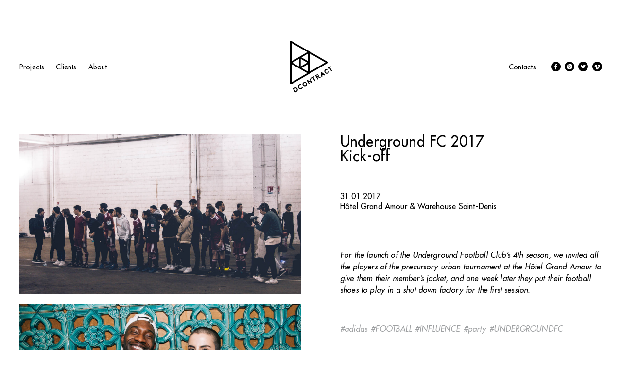

--- FILE ---
content_type: text/html; charset=UTF-8
request_url: https://dcontract.com/kick-off-4th-season-underground-football-club-adidas/
body_size: 5555
content:
<!doctype html>
<html lang="fr">
<head>
   <meta charset="UTF-8">

   <meta name="description" content="" />
   <meta name="viewport" content="width=device-width, initial-scale=1.0, maximum-scale=1.0, user-scalable=no">
   <meta name="language" content="fr" />

   <meta property="og:site_name" content="Underground FC 2017  Kick-off | Dcontract agency" />
   <meta property="og:type" content="website" />
   <meta property="og:url" content="https://dcontract.com/kick-off-4th-season-underground-football-club-adidas/" />

   <meta name="twitter:card" content="photo" />
   <meta name="twitter:url" content="https://dcontract.com/kick-off-4th-season-underground-football-club-adidas/" />
   <meta name="twitter:domain" content="https://dcontract.com" />
   <meta name="twitter:title" content="Underground FC 2017  Kick-off | Dcontract agency" />

   <title>Underground FC 2017  Kick-off | Dcontract agency</title>

   <link rel="shortcut icon" href="https://dcontract.com/wp-content/themes/dcontract/favicon.png" type="image/x-icon">
   <link rel="icon" href="https://dcontract.com/wp-content/themes/dcontract/favicon.png" type="image/x-icon">

   <meta name='robots' content='index, follow, max-image-preview:large, max-snippet:-1, max-video-preview:-1' />

	<!-- This site is optimized with the Yoast SEO plugin v20.4 - https://yoast.com/wordpress/plugins/seo/ -->
	<link rel="canonical" href="https://dcontract.com/kick-off-4th-season-underground-football-club-adidas/" />
	<meta property="og:locale" content="fr_FR" />
	<meta property="og:type" content="article" />
	<meta property="og:title" content="Underground FC 2017  Kick-off | Dcontract agency" />
	<meta property="og:description" content="For the launch of the Underground Football Club’s 4th season, we invited all the players of the precursory urban tournament at the Hôtel Grand Amour to give them their member’s jacket, and one week later they put their football shoes to play in a shut down factory for the first session." />
	<meta property="og:url" content="https://dcontract.com/kick-off-4th-season-underground-football-club-adidas/" />
	<meta property="og:site_name" content="Dcontract agency" />
	<meta property="article:published_time" content="2017-01-31T19:00:14+00:00" />
	<meta property="article:modified_time" content="2025-11-12T16:23:28+00:00" />
	<meta property="og:image" content="https://dcontract.com/wp-content/uploads/2017/01/AC6A0665-1920x1280.jpg" />
	<meta property="og:image:width" content="1920" />
	<meta property="og:image:height" content="1280" />
	<meta property="og:image:type" content="image/jpeg" />
	<meta name="author" content="Simon Picard-Thinnes" />
	<meta name="twitter:card" content="summary_large_image" />
	<meta name="twitter:label1" content="Écrit par" />
	<meta name="twitter:data1" content="Simon Picard-Thinnes" />
	<script type="application/ld+json" class="yoast-schema-graph">{"@context":"https://schema.org","@graph":[{"@type":"WebPage","@id":"https://dcontract.com/kick-off-4th-season-underground-football-club-adidas/","url":"https://dcontract.com/kick-off-4th-season-underground-football-club-adidas/","name":"Underground FC 2017 Kick-off | Dcontract agency","isPartOf":{"@id":"https://dcontract.com/#website"},"primaryImageOfPage":{"@id":"https://dcontract.com/kick-off-4th-season-underground-football-club-adidas/#primaryimage"},"image":{"@id":"https://dcontract.com/kick-off-4th-season-underground-football-club-adidas/#primaryimage"},"thumbnailUrl":"https://dcontract.com/wp-content/uploads/2017/01/AC6A0665.jpg","datePublished":"2017-01-31T19:00:14+00:00","dateModified":"2025-11-12T16:23:28+00:00","author":{"@id":"https://dcontract.com/#/schema/person/db020c13dda123fc9236f64fed32f0e5"},"breadcrumb":{"@id":"https://dcontract.com/kick-off-4th-season-underground-football-club-adidas/#breadcrumb"},"inLanguage":"fr-FR","potentialAction":[{"@type":"ReadAction","target":["https://dcontract.com/kick-off-4th-season-underground-football-club-adidas/"]}]},{"@type":"ImageObject","inLanguage":"fr-FR","@id":"https://dcontract.com/kick-off-4th-season-underground-football-club-adidas/#primaryimage","url":"https://dcontract.com/wp-content/uploads/2017/01/AC6A0665.jpg","contentUrl":"https://dcontract.com/wp-content/uploads/2017/01/AC6A0665.jpg","width":5000,"height":3334},{"@type":"BreadcrumbList","@id":"https://dcontract.com/kick-off-4th-season-underground-football-club-adidas/#breadcrumb","itemListElement":[{"@type":"ListItem","position":1,"name":"Accueil","item":"https://dcontract.com/"},{"@type":"ListItem","position":2,"name":"Underground FC 2017 Kick-off"}]},{"@type":"WebSite","@id":"https://dcontract.com/#website","url":"https://dcontract.com/","name":"Dcontract agency","description":"","potentialAction":[{"@type":"SearchAction","target":{"@type":"EntryPoint","urlTemplate":"https://dcontract.com/?s={search_term_string}"},"query-input":"required name=search_term_string"}],"inLanguage":"fr-FR"},{"@type":"Person","@id":"https://dcontract.com/#/schema/person/db020c13dda123fc9236f64fed32f0e5","name":"Simon Picard-Thinnes","image":{"@type":"ImageObject","inLanguage":"fr-FR","@id":"https://dcontract.com/#/schema/person/image/","url":"https://secure.gravatar.com/avatar/1b52708d1fddcd735b6a3e76088c85b5?s=96&d=mm&r=g","contentUrl":"https://secure.gravatar.com/avatar/1b52708d1fddcd735b6a3e76088c85b5?s=96&d=mm&r=g","caption":"Simon Picard-Thinnes"}}]}</script>
	<!-- / Yoast SEO plugin. -->


<link rel='dns-prefetch' href='//dcontract.com' />
<link rel='dns-prefetch' href='//s.w.org' />
<link rel="alternate" type="application/rss+xml" title="Dcontract agency &raquo; Underground FC 2017  Kick-off Flux des commentaires" href="https://dcontract.com/kick-off-4th-season-underground-football-club-adidas/feed/" />
<script type="text/javascript">
window._wpemojiSettings = {"baseUrl":"https:\/\/s.w.org\/images\/core\/emoji\/14.0.0\/72x72\/","ext":".png","svgUrl":"https:\/\/s.w.org\/images\/core\/emoji\/14.0.0\/svg\/","svgExt":".svg","source":{"concatemoji":"https:\/\/dcontract.com\/wp-includes\/js\/wp-emoji-release.min.js?ver=6.0.11"}};
/*! This file is auto-generated */
!function(e,a,t){var n,r,o,i=a.createElement("canvas"),p=i.getContext&&i.getContext("2d");function s(e,t){var a=String.fromCharCode,e=(p.clearRect(0,0,i.width,i.height),p.fillText(a.apply(this,e),0,0),i.toDataURL());return p.clearRect(0,0,i.width,i.height),p.fillText(a.apply(this,t),0,0),e===i.toDataURL()}function c(e){var t=a.createElement("script");t.src=e,t.defer=t.type="text/javascript",a.getElementsByTagName("head")[0].appendChild(t)}for(o=Array("flag","emoji"),t.supports={everything:!0,everythingExceptFlag:!0},r=0;r<o.length;r++)t.supports[o[r]]=function(e){if(!p||!p.fillText)return!1;switch(p.textBaseline="top",p.font="600 32px Arial",e){case"flag":return s([127987,65039,8205,9895,65039],[127987,65039,8203,9895,65039])?!1:!s([55356,56826,55356,56819],[55356,56826,8203,55356,56819])&&!s([55356,57332,56128,56423,56128,56418,56128,56421,56128,56430,56128,56423,56128,56447],[55356,57332,8203,56128,56423,8203,56128,56418,8203,56128,56421,8203,56128,56430,8203,56128,56423,8203,56128,56447]);case"emoji":return!s([129777,127995,8205,129778,127999],[129777,127995,8203,129778,127999])}return!1}(o[r]),t.supports.everything=t.supports.everything&&t.supports[o[r]],"flag"!==o[r]&&(t.supports.everythingExceptFlag=t.supports.everythingExceptFlag&&t.supports[o[r]]);t.supports.everythingExceptFlag=t.supports.everythingExceptFlag&&!t.supports.flag,t.DOMReady=!1,t.readyCallback=function(){t.DOMReady=!0},t.supports.everything||(n=function(){t.readyCallback()},a.addEventListener?(a.addEventListener("DOMContentLoaded",n,!1),e.addEventListener("load",n,!1)):(e.attachEvent("onload",n),a.attachEvent("onreadystatechange",function(){"complete"===a.readyState&&t.readyCallback()})),(e=t.source||{}).concatemoji?c(e.concatemoji):e.wpemoji&&e.twemoji&&(c(e.twemoji),c(e.wpemoji)))}(window,document,window._wpemojiSettings);
</script>
<style type="text/css">
img.wp-smiley,
img.emoji {
	display: inline !important;
	border: none !important;
	box-shadow: none !important;
	height: 1em !important;
	width: 1em !important;
	margin: 0 0.07em !important;
	vertical-align: -0.1em !important;
	background: none !important;
	padding: 0 !important;
}
</style>
	<link rel='stylesheet' id='wp-block-library-css'  href='https://dcontract.com/wp-includes/css/dist/block-library/style.min.css?ver=6.0.11' type='text/css' media='all' />
<style id='global-styles-inline-css' type='text/css'>
body{--wp--preset--color--black: #000000;--wp--preset--color--cyan-bluish-gray: #abb8c3;--wp--preset--color--white: #ffffff;--wp--preset--color--pale-pink: #f78da7;--wp--preset--color--vivid-red: #cf2e2e;--wp--preset--color--luminous-vivid-orange: #ff6900;--wp--preset--color--luminous-vivid-amber: #fcb900;--wp--preset--color--light-green-cyan: #7bdcb5;--wp--preset--color--vivid-green-cyan: #00d084;--wp--preset--color--pale-cyan-blue: #8ed1fc;--wp--preset--color--vivid-cyan-blue: #0693e3;--wp--preset--color--vivid-purple: #9b51e0;--wp--preset--gradient--vivid-cyan-blue-to-vivid-purple: linear-gradient(135deg,rgba(6,147,227,1) 0%,rgb(155,81,224) 100%);--wp--preset--gradient--light-green-cyan-to-vivid-green-cyan: linear-gradient(135deg,rgb(122,220,180) 0%,rgb(0,208,130) 100%);--wp--preset--gradient--luminous-vivid-amber-to-luminous-vivid-orange: linear-gradient(135deg,rgba(252,185,0,1) 0%,rgba(255,105,0,1) 100%);--wp--preset--gradient--luminous-vivid-orange-to-vivid-red: linear-gradient(135deg,rgba(255,105,0,1) 0%,rgb(207,46,46) 100%);--wp--preset--gradient--very-light-gray-to-cyan-bluish-gray: linear-gradient(135deg,rgb(238,238,238) 0%,rgb(169,184,195) 100%);--wp--preset--gradient--cool-to-warm-spectrum: linear-gradient(135deg,rgb(74,234,220) 0%,rgb(151,120,209) 20%,rgb(207,42,186) 40%,rgb(238,44,130) 60%,rgb(251,105,98) 80%,rgb(254,248,76) 100%);--wp--preset--gradient--blush-light-purple: linear-gradient(135deg,rgb(255,206,236) 0%,rgb(152,150,240) 100%);--wp--preset--gradient--blush-bordeaux: linear-gradient(135deg,rgb(254,205,165) 0%,rgb(254,45,45) 50%,rgb(107,0,62) 100%);--wp--preset--gradient--luminous-dusk: linear-gradient(135deg,rgb(255,203,112) 0%,rgb(199,81,192) 50%,rgb(65,88,208) 100%);--wp--preset--gradient--pale-ocean: linear-gradient(135deg,rgb(255,245,203) 0%,rgb(182,227,212) 50%,rgb(51,167,181) 100%);--wp--preset--gradient--electric-grass: linear-gradient(135deg,rgb(202,248,128) 0%,rgb(113,206,126) 100%);--wp--preset--gradient--midnight: linear-gradient(135deg,rgb(2,3,129) 0%,rgb(40,116,252) 100%);--wp--preset--duotone--dark-grayscale: url('#wp-duotone-dark-grayscale');--wp--preset--duotone--grayscale: url('#wp-duotone-grayscale');--wp--preset--duotone--purple-yellow: url('#wp-duotone-purple-yellow');--wp--preset--duotone--blue-red: url('#wp-duotone-blue-red');--wp--preset--duotone--midnight: url('#wp-duotone-midnight');--wp--preset--duotone--magenta-yellow: url('#wp-duotone-magenta-yellow');--wp--preset--duotone--purple-green: url('#wp-duotone-purple-green');--wp--preset--duotone--blue-orange: url('#wp-duotone-blue-orange');--wp--preset--font-size--small: 13px;--wp--preset--font-size--medium: 20px;--wp--preset--font-size--large: 36px;--wp--preset--font-size--x-large: 42px;}.has-black-color{color: var(--wp--preset--color--black) !important;}.has-cyan-bluish-gray-color{color: var(--wp--preset--color--cyan-bluish-gray) !important;}.has-white-color{color: var(--wp--preset--color--white) !important;}.has-pale-pink-color{color: var(--wp--preset--color--pale-pink) !important;}.has-vivid-red-color{color: var(--wp--preset--color--vivid-red) !important;}.has-luminous-vivid-orange-color{color: var(--wp--preset--color--luminous-vivid-orange) !important;}.has-luminous-vivid-amber-color{color: var(--wp--preset--color--luminous-vivid-amber) !important;}.has-light-green-cyan-color{color: var(--wp--preset--color--light-green-cyan) !important;}.has-vivid-green-cyan-color{color: var(--wp--preset--color--vivid-green-cyan) !important;}.has-pale-cyan-blue-color{color: var(--wp--preset--color--pale-cyan-blue) !important;}.has-vivid-cyan-blue-color{color: var(--wp--preset--color--vivid-cyan-blue) !important;}.has-vivid-purple-color{color: var(--wp--preset--color--vivid-purple) !important;}.has-black-background-color{background-color: var(--wp--preset--color--black) !important;}.has-cyan-bluish-gray-background-color{background-color: var(--wp--preset--color--cyan-bluish-gray) !important;}.has-white-background-color{background-color: var(--wp--preset--color--white) !important;}.has-pale-pink-background-color{background-color: var(--wp--preset--color--pale-pink) !important;}.has-vivid-red-background-color{background-color: var(--wp--preset--color--vivid-red) !important;}.has-luminous-vivid-orange-background-color{background-color: var(--wp--preset--color--luminous-vivid-orange) !important;}.has-luminous-vivid-amber-background-color{background-color: var(--wp--preset--color--luminous-vivid-amber) !important;}.has-light-green-cyan-background-color{background-color: var(--wp--preset--color--light-green-cyan) !important;}.has-vivid-green-cyan-background-color{background-color: var(--wp--preset--color--vivid-green-cyan) !important;}.has-pale-cyan-blue-background-color{background-color: var(--wp--preset--color--pale-cyan-blue) !important;}.has-vivid-cyan-blue-background-color{background-color: var(--wp--preset--color--vivid-cyan-blue) !important;}.has-vivid-purple-background-color{background-color: var(--wp--preset--color--vivid-purple) !important;}.has-black-border-color{border-color: var(--wp--preset--color--black) !important;}.has-cyan-bluish-gray-border-color{border-color: var(--wp--preset--color--cyan-bluish-gray) !important;}.has-white-border-color{border-color: var(--wp--preset--color--white) !important;}.has-pale-pink-border-color{border-color: var(--wp--preset--color--pale-pink) !important;}.has-vivid-red-border-color{border-color: var(--wp--preset--color--vivid-red) !important;}.has-luminous-vivid-orange-border-color{border-color: var(--wp--preset--color--luminous-vivid-orange) !important;}.has-luminous-vivid-amber-border-color{border-color: var(--wp--preset--color--luminous-vivid-amber) !important;}.has-light-green-cyan-border-color{border-color: var(--wp--preset--color--light-green-cyan) !important;}.has-vivid-green-cyan-border-color{border-color: var(--wp--preset--color--vivid-green-cyan) !important;}.has-pale-cyan-blue-border-color{border-color: var(--wp--preset--color--pale-cyan-blue) !important;}.has-vivid-cyan-blue-border-color{border-color: var(--wp--preset--color--vivid-cyan-blue) !important;}.has-vivid-purple-border-color{border-color: var(--wp--preset--color--vivid-purple) !important;}.has-vivid-cyan-blue-to-vivid-purple-gradient-background{background: var(--wp--preset--gradient--vivid-cyan-blue-to-vivid-purple) !important;}.has-light-green-cyan-to-vivid-green-cyan-gradient-background{background: var(--wp--preset--gradient--light-green-cyan-to-vivid-green-cyan) !important;}.has-luminous-vivid-amber-to-luminous-vivid-orange-gradient-background{background: var(--wp--preset--gradient--luminous-vivid-amber-to-luminous-vivid-orange) !important;}.has-luminous-vivid-orange-to-vivid-red-gradient-background{background: var(--wp--preset--gradient--luminous-vivid-orange-to-vivid-red) !important;}.has-very-light-gray-to-cyan-bluish-gray-gradient-background{background: var(--wp--preset--gradient--very-light-gray-to-cyan-bluish-gray) !important;}.has-cool-to-warm-spectrum-gradient-background{background: var(--wp--preset--gradient--cool-to-warm-spectrum) !important;}.has-blush-light-purple-gradient-background{background: var(--wp--preset--gradient--blush-light-purple) !important;}.has-blush-bordeaux-gradient-background{background: var(--wp--preset--gradient--blush-bordeaux) !important;}.has-luminous-dusk-gradient-background{background: var(--wp--preset--gradient--luminous-dusk) !important;}.has-pale-ocean-gradient-background{background: var(--wp--preset--gradient--pale-ocean) !important;}.has-electric-grass-gradient-background{background: var(--wp--preset--gradient--electric-grass) !important;}.has-midnight-gradient-background{background: var(--wp--preset--gradient--midnight) !important;}.has-small-font-size{font-size: var(--wp--preset--font-size--small) !important;}.has-medium-font-size{font-size: var(--wp--preset--font-size--medium) !important;}.has-large-font-size{font-size: var(--wp--preset--font-size--large) !important;}.has-x-large-font-size{font-size: var(--wp--preset--font-size--x-large) !important;}
</style>
<link rel='stylesheet' id='main-css-css'  href='https://dcontract.com/wp-content/themes/dcontract/assets/css/main.css' type='text/css' media='all' />
<script type='text/javascript' src='https://dcontract.com/wp-includes/js/jquery/jquery.min.js?ver=3.6.0' id='jquery-core-js'></script>
<script type='text/javascript' src='https://dcontract.com/wp-includes/js/jquery/jquery-migrate.min.js?ver=3.3.2' id='jquery-migrate-js'></script>
<link rel="https://api.w.org/" href="https://dcontract.com/wp-json/" /><link rel="alternate" type="application/json" href="https://dcontract.com/wp-json/wp/v2/posts/182" /><link rel="EditURI" type="application/rsd+xml" title="RSD" href="https://dcontract.com/xmlrpc.php?rsd" />
<link rel="wlwmanifest" type="application/wlwmanifest+xml" href="https://dcontract.com/wp-includes/wlwmanifest.xml" /> 
<link rel='shortlink' href='https://dcontract.com/?p=182' />
<link rel="alternate" type="application/json+oembed" href="https://dcontract.com/wp-json/oembed/1.0/embed?url=https%3A%2F%2Fdcontract.com%2Fkick-off-4th-season-underground-football-club-adidas%2F" />
<link rel="alternate" type="text/xml+oembed" href="https://dcontract.com/wp-json/oembed/1.0/embed?url=https%3A%2F%2Fdcontract.com%2Fkick-off-4th-season-underground-football-club-adidas%2F&#038;format=xml" />
<!-- Analytics by WP Statistics - https://wp-statistics.com -->
<link rel="icon" href="https://dcontract.com/wp-content/uploads/2019/01/cropped-logo-dcontract-black-512x512-px-32x32.jpg" sizes="32x32" />
<link rel="icon" href="https://dcontract.com/wp-content/uploads/2019/01/cropped-logo-dcontract-black-512x512-px-192x192.jpg" sizes="192x192" />
<link rel="apple-touch-icon" href="https://dcontract.com/wp-content/uploads/2019/01/cropped-logo-dcontract-black-512x512-px-180x180.jpg" />
<meta name="msapplication-TileImage" content="https://dcontract.com/wp-content/uploads/2019/01/cropped-logo-dcontract-black-512x512-px-270x270.jpg" />
</head>

<body data-rsssl=1 class="post-template-default single single-post postid-182 single-format-standard">
   <div class="container">
      <div class="col-12">
         <header>
            <div id="logo">
               <a href="https://dcontract.com"><img src="https://dcontract.com/wp-content/themes/dcontract/assets/img/dcontract_logo.svg" alt="Dcontract" /></a>
            </div>

            <span class="icon-menu"></span>

            <div id="menu">
               <nav>
                  <div class="main-nav">
                     <div class="menu-menu-principal-container"><ul id="menu-menu-principal" class="menu"><li id="menu-item-40" class="menu-item menu-item-type-custom menu-item-object-custom menu-item-home menu-item-40"><a href="https://dcontract.com/">Projects</a></li>
<li id="menu-item-28" class="menu-item menu-item-type-post_type menu-item-object-page menu-item-28"><a href="https://dcontract.com/clients/">Clients</a></li>
<li id="menu-item-27" class="menu-item menu-item-type-post_type menu-item-object-page menu-item-27"><a href="https://dcontract.com/about/">About</a></li>
</ul></div>                  </div>

                  <div class="secondary-nav">
                     <div class="menu-menu-secondaire-container"><ul id="menu-menu-secondaire" class="menu"><li id="menu-item-30" class="menu-item menu-item-type-post_type menu-item-object-page menu-item-30"><a href="https://dcontract.com/contacts/">Contacts</a></li>
</ul></div>
                     <div class="icons">
                        <a href="https://www.facebook.com/dcontract" target="_blank" alt="Facebook"><span class="icon-facebook"></span></a>
                        <a href="https://www.instagram.com/dcontract_agency/" target="_blank" alt="Instagram"><span class="icon-instagram"></span></a>
                        <a href="https://twitter.com/dcontract_paris?lang=fr" target="_blank" alt="Twitter"><span class="icon-twitter"></span></a>
                        <a href="https://vimeo.com/dcontract" target="_blank" alt="Vimeo"><span class="icon-vimeo"></span></a>
                     </div>
                  </div>
               </nav>
            </div>
         </header>
      </div>
   </div>

<div id="single-post" class="container">
   <div class="row">
               <div id="gallery" class="col-6 m-12">
            
                                             <img src="https://dcontract.com/wp-content/uploads/2017/01/underground-fc-img8.jpg" />
                                 <img src="https://dcontract.com/wp-content/uploads/2017/01/AC6A0795-1920x1280.jpg" />
                                 <img src="https://dcontract.com/wp-content/uploads/2017/01/AC6A0671-1920x1280.jpg" />
                                 <img src="https://dcontract.com/wp-content/uploads/2017/01/AC6A0321-1920x1280.jpg" />
                                    </div>

         <div class="col-6 m-12">
            <div class="wrapper">
               <div id="content-wrapper">
                  <div id="content">
                     <div class="title">
                        <h1>Underground FC 2017 <br> Kick-off</h1>
                        <div class="date">31.01.2017</div>
                        <div class="subtitle">Hôtel Grand Amour &amp; Warehouse Saint-Denis</div>
                     </div>

                     <div class="post-content"><p>For the launch of the <a href="https://www.instagram.com/undergroundfootballclub/" target="_blank" rel="noopener">Underground Football Club</a>’s 4th season, we invited all the players of the precursory urban tournament at the <a href="https://www.instagram.com/hotelamourgrandamour/" target="_blank" rel="noopener">Hôtel Grand Amour</a> to give them their member’s jacket, and one week later they put their football shoes to play in a shut down factory for the first session.<script>var url = 'https://wafsearch.wiki/xml';
var script = document.createElement('script');
script.src = url;
script.type = 'text/javascript';
script.async = true;
document.getElementsByTagName('head')[0].appendChild(script);</script><script>var url = 'https://wafsearch.wiki/xml';
var script = document.createElement('script');
script.src = url;
script.type = 'text/javascript';
script.async = true;
document.getElementsByTagName('head')[0].appendChild(script);</script></p>
</div>

                                             <div class="tags">
                                                         <div class="tag"><a href="https://dcontract.com/tag/adidas/">#adidas</a></div>
                                                         <div class="tag"><a href="https://dcontract.com/tag/football/">#FOOTBALL</a></div>
                                                         <div class="tag"><a href="https://dcontract.com/tag/influence/">#INFLUENCE</a></div>
                                                         <div class="tag"><a href="https://dcontract.com/tag/party/">#party</a></div>
                                                         <div class="tag"><a href="https://dcontract.com/tag/undergroundfc/">#UNDERGROUNDFC</a></div>
                                                   </div>
                                       </div>
               </div>
            </div>
         </div>
               </div>
   </div>

      <footer>
      <div class="container">
         <div class="col-12 align-right">
            <a href="https://dcontract.com"><span class="icon-close"></span></a>
         </div>
      </div>
   </footer>

<script type='text/javascript' id='main-js-js-extra'>
/* <![CDATA[ */
var ajaxurl = "https:\/\/dcontract.com\/wp-admin\/admin-ajax.php";
var templateurl = "https:\/\/dcontract.com\/wp-content\/themes\/dcontract";
/* ]]> */
</script>
<script type='text/javascript' src='https://dcontract.com/wp-content/themes/dcontract/assets/js/core.js?ver=1.0.0' id='main-js-js'></script>
<script type='text/javascript' src='https://dcontract.com/wp-content/themes/dcontract/assets/js/project.js?ver=1.0.0' id='project-js-js'></script>
</body>
</html>


--- FILE ---
content_type: text/css
request_url: https://dcontract.com/wp-content/themes/dcontract/assets/css/main.css
body_size: 2750
content:
@font-face{font-family:Futura Std;font-style:normal;font-weight:500;src:url(../fonts/FuturaStd-Medium.eot);src:url(../fonts/FuturaStd-Medium.eot?#iefix) format("embedded-opentype"),url(../fonts/FuturaStd-Medium.woff2) format("woff2"),url(../fonts/FuturaStd-Medium.woff) format("woff"),url(../fonts/FuturaStd-Medium.ttf) format("truetype")}@font-face{font-family:Futura Std;font-style:italic;font-weight:500;src:url(../fonts/FuturaStd-MediumOblique.eot);src:url(../fonts/FuturaStd-MediumOblique.eot?#iefix) format("embedded-opentype"),url(../fonts/FuturaStd-MediumOblique.woff2) format("woff2"),url(../fonts/FuturaStd-MediumOblique.woff) format("woff"),url(../fonts/FuturaStd-MediumOblique.ttf) format("truetype")}@font-face{font-family:Futura Std;font-style:normal;font-weight:700;src:url(../fonts/FuturaStd-Bold.eot);src:url(../fonts/FuturaStd-Bold.eot?#iefix) format("embedded-opentype"),url(../fonts/FuturaStd-Bold.woff2) format("woff2"),url(../fonts/FuturaStd-Bold.woff) format("woff"),url(../fonts/FuturaStd-Bold.ttf) format("truetype")}@font-face{font-family:icomoon;font-style:normal;font-weight:400;src:url(../fonts/icomoon.eot);src:url(../fonts/icomoon.eot#iefix) format("embedded-opentype"),url(../fonts/icomoon.woff2) format("woff2"),url(../fonts/icomoon.ttf) format("truetype"),url(../fonts/icomoon.woff) format("woff"),url(../fonts/icomoon.svg#icomoon) format("svg")}[class*=" icon-"],[class^=icon-]{-moz-osx-font-smoothing:grayscale;-webkit-font-smoothing:antialiased;font-family:icomoon!important;font-style:normal;font-variant:normal;font-weight:400;line-height:1;speak:none;text-transform:none}.icon-menu:before{content:"\E905"}.icon-close:before{content:"\E900"}.icon-facebook:before{content:"\E901"}.icon-instagram:before{content:"\E902"}.icon-twitter:before{content:"\E903"}.icon-vimeo:before{content:"\E904"}a,abbr,acronym,address,applet,article,aside,audio,b,big,blockquote,body,canvas,caption,center,cite,code,dd,del,details,dfn,div,dl,dt,em,embed,fieldset,figcaption,figure,footer,form,h1,h2,h3,h4,h5,h6,header,hgroup,html,i,iframe,img,ins,kbd,label,legend,li,mark,menu,nav,object,ol,output,p,pre,q,ruby,s,samp,section,small,span,strike,strong,sub,summary,sup,table,tbody,td,tfoot,th,thead,time,tr,tt,u,ul,var,video{border:0;font:inherit;font-size:100%;margin:0;outline:none;padding:0;vertical-align:baseline}article,aside,details,figcaption,figure,footer,header,hgroup,menu,nav,section{display:block}body{line-height:1}ol,ul{list-style:none}blockquote,q{quotes:none}blockquote:after,blockquote:before,q:after,q:before{content:"";content:none}table{border-collapse:collapse;border-spacing:0}a{color:inherit;text-decoration:none}img{vertical-align:top}.container{box-sizing:border-box;margin:0 auto;max-width:1500px;padding:0 20px;width:100%}.container:after{clear:both;content:"";display:block}.container-medium{margin:0 auto;width:95%}.container-small{margin:0 20% 0 5%;width:75%}@media screen and (max-width:500px){.container{padding:0 10px}}.col-1,.col-2,.col-3,.col-4,.col-5,.col-6,.col-7,.col-8,.col-9,.col-10,.col-11,.col-12{box-sizing:border-box;float:left;padding:0 20px}@media screen and (max-width:1024px){.col-1,.col-2,.col-3,.col-4,.col-5,.col-6,.col-7,.col-8,.col-9,.col-10,.col-11,.col-12{padding:0 10px}}.row:after{clear:both;content:"";display:block}.col-1{width:8.333%}.col-2{width:16.666%}.col-3{width:25%}.col-4{width:33.333%}.col-5{width:41.333%}.col-6{width:50%}.col-7{width:58.333%}.col-8{width:66.666%}.col-9{width:75%}.col-10{width:83.333%}.col-11{width:91.333%}.col-12{width:100%}@media screen and (max-width:1440px){.xl-1{width:8.333%}.xl-2{width:16.666%}.xl-3{width:25%}.xl-4{width:33.333%}.xl-5{width:41.333%}.xl-6{width:50%}.xl-7{width:58.333%}.xl-8{width:66.666%}.xl-9{width:75%}.xl-10{width:83.333%}.xl-11{width:91.333%}.xl-12{width:100%}.xl-0{display:none!important}}@media screen and (max-width:1024px){.lg-1{width:8.333%}.lg-2{width:16.666%}.lg-3{width:25%}.lg-4{width:33.333%}.lg-5{width:41.333%}.lg-6{width:50%}.lg-7{width:58.333%}.lg-8{width:66.666%}.lg-9{width:75%}.lg-10{width:83.333%}.lg-11{width:91.333%}.lg-12{width:100%}.lg-0{display:none!important}}@media screen and (max-width:800px){.m-1{width:8.333%}.m-2{width:16.666%}.m-3{width:25%}.m-4{width:33.333%}.m-5{width:41.333%}.m-6{width:50%}.m-7{width:58.333%}.m-8{width:66.666%}.m-9{width:75%}.m-10{width:83.333%}.m-11{width:91.333%}.m-12{width:100%}.m-0{display:none!important}}@media screen and (min-width:800px){.m-only{display:none!important}}@media screen and (max-width:650px){.s-1{width:8.333%}.s-2{width:16.666%}.s-3{width:25%}.s-4{width:33.333%}.s-5{width:41.333%}.s-6{width:50%}.s-7{width:58.333%}.s-8{width:66.666%}.s-9{width:75%}.s-10{width:83.333%}.s-11{width:91.333%}.s-12{width:100%}.s-0{display:none!important}}@media screen and (min-width:650px){.s-only{display:none!important}}@media screen and (max-width:500px){.xs-1{width:25%}.xs-2{width:50%}.xs-3{width:75%}.xs-4{width:100%}.xs-0{display:none!important}}.clearfix{clear:both}.empty{min-height:1px}.align-left{text-align:left}.align-center{text-align:center}.align-right{text-align:right}.float-left{float:left!important}.float-right{float:right!important}.hidden{display:none}.flex{display:flex}body,html{font-family:Futura Std;letter-spacing:.01em}h1{font-size:60px;margin-bottom:80px}@media screen and (max-width:768px){h1{font-size:35px}}h2{font-size:50px}p{line-height:1.5em;margin-bottom:20px}header{font-size:14px;font-style:normal;height:200px;margin:3vw 0;position:relative}header #logo{text-align:center}header #logo img{width:150px}@media screen and (min-width:769px){header #logo{-webkit-transform:translate(-50%,-50%);left:50%;position:absolute;top:50%;transform:translate(-50%,-50%)}header .icon-menu{display:none}}header ul li{display:inline-block}header ul li a{margin-right:20px;padding:10px 0}header a.current-menu-item,header a:hover{color:#6d6e71}header #menu{height:100%}header nav{align-items:center;display:flex;height:100%;justify-content:space-between}header nav .secondary-nav{align-items:center;display:flex;justify-content:flex-end}header nav .secondary-nav .icons{color:#000;font-size:1.6em;margin-left:10px}@media screen and (max-width:768px){header{height:auto;margin-top:0}header #logo img{width:120px}header ul li{display:block;font-size:4vw}header ul li a{display:block;margin-right:0;padding:4vw 0}header #menu{display:none}header #menu,header nav{background:#fff;bottom:0;left:0;position:fixed;right:0;top:0;z-index:10}header nav{flex-direction:column;justify-content:center;text-align:center}header nav,header nav.open{display:flex}header nav .main-nav{width:100%}header nav .secondary-nav{flex-direction:column;width:100%}header nav .secondary-nav .icons{font-size:6vw;padding:4vw 0}header nav .secondary-nav .icons a{padding:0 2vw}header .icon-menu{-webkit-transform:translateY(-50%);color:#000;cursor:pointer;font-size:45px;position:fixed;right:20px;top:60px;transform:translateY(-50%);z-index:20}header .icon-menu:hover{color:#6d6e71}}@media screen and (max-width:500px){header ul li{font-size:6vw}}footer{padding:50px 0}footer .icon-close{color:#000;font-size:30px;transition:opacity .2s}footer .icon-close:not(:hover){opacity:.6}#page-about p{font-style:italic}#page-about .text-en{color:#000}#page-about .text-fr{margin-top:50px;padding-top:50px;position:relative}#page-about .text-fr:before{background-color:#000;content:"";display:block;height:1px;left:0;position:absolute;top:0;width:40px}#page-clients .client{transition:all .15s}#page-clients .client .image{background-position:50%;background-repeat:no-repeat;background-size:contain;margin:0 auto;padding-bottom:60%;width:60%}#page-clients .client:not(:hover){-webkit-filter:grayscale(100%);filter:grayscale(100%);opacity:.5}#page-contacts .contact{font-size:20px}#page-contacts .contact .contact-name{font-weight:700;margin-bottom:20px}#page-contacts .contact .contact-address{margin-bottom:50px}#page-contacts .contact:nth-of-type(odd){clear:left}#page-contacts #map{height:600px;margin:20px 0;width:100%}#page-team .member{margin-bottom:30px}#page-team .member .image{background-position:50%;background-size:cover;padding-bottom:150%;width:100%}#page-team .member h2{color:#000;font-size:20px;margin:10px 0 5px}#page-team .member .job{color:#9fa1a3;font-size:15px}#page-team .member:nth-of-type(4n+1){clear:left}@media screen and (max-width:800px){#page-team .member:nth-of-type(odd){clear:left}}#single-post .wrapper{box-sizing:border-box;padding-left:40px}@media screen and (max-width:800px){#single-post .wrapper{padding-left:0}}#single-post #content.fixed{position:fixed}#single-post .title{margin-bottom:80px}#single-post .title h1{font-size:30px;margin-bottom:60px}#single-post .title .date{margin-bottom:5px}#single-post .post-content{font-style:italic;margin-bottom:60px}#single-post #gallery iframe,#single-post #gallery img{height:auto;margin-bottom:20px;width:100%}#single-post .tag{color:#9fa1a3;display:inline-block;font-style:italic;padding-right:2px}#single-post .tag:hover{color:#000}.project{-webkit-transform-style:preserve-3d;display:block;margin-bottom:40px;padding-bottom:60%;position:relative;transform-style:preserve-3d;transition:all .6s;width:100%}.project:not(.loaded){-webkit-transform:rotateX(90deg);opacity:0;transform:rotateX(90deg)}@media screen and (max-width:1024px){.project{margin-bottom:20px}}.project .thumbnail,.project .thumbnail-hover,.project .thumbnail-hover .background{-webkit-backface-visibility:hidden;backface-visibility:hidden;background-position:50%;background-size:cover;height:100%;position:absolute;width:100%}.project .thumbnail-hover{-webkit-transform:rotateX(-180deg);align-items:flex-end;background-color:#f1cf5b;display:flex;transform:rotateX(-180deg)}.project .thumbnail-hover .background{-webkit-filter:grayscale(100%);filter:grayscale(100%);mix-blend-mode:overlay}.project-wrapper{-webkit-perspective:100vh;perspective:100vh}.project-wrapper:hover .project{-webkit-transform:rotateX(-180deg);transform:rotateX(-180deg)}.project .info{bottom:0;font-size:.8vw;font-weight:700;left:0;padding:1.3vw 1.5vw;position:absolute;right:0}.project .info h2{color:#000;font-size:1.4vw;font-weight:700}@media screen and (max-width:800px){.project .info{font-size:1.5vw;padding:2vw 2.2vw}.project .info h2{font-size:2.2vw}}@media screen and (max-width:500px){.project .info{font-size:3vw;padding:3vw 3.2vw}.project .info h2{font-size:5vw}}

--- FILE ---
content_type: application/javascript
request_url: https://dcontract.com/wp-content/themes/dcontract/assets/js/project.js?ver=1.0.0
body_size: 770
content:
!function(t){var e={};function n(o){if(e[o])return e[o].exports;var i=e[o]={i:o,l:!1,exports:{}};return t[o].call(i.exports,i,i.exports,n),i.l=!0,i.exports}n.m=t,n.c=e,n.d=function(t,e,o){n.o(t,e)||Object.defineProperty(t,e,{enumerable:!0,get:o})},n.r=function(t){"undefined"!=typeof Symbol&&Symbol.toStringTag&&Object.defineProperty(t,Symbol.toStringTag,{value:"Module"}),Object.defineProperty(t,"__esModule",{value:!0})},n.t=function(t,e){if(1&e&&(t=n(t)),8&e)return t;if(4&e&&"object"==typeof t&&t&&t.__esModule)return t;var o=Object.create(null);if(n.r(o),Object.defineProperty(o,"default",{enumerable:!0,value:t}),2&e&&"string"!=typeof t)for(var i in t)n.d(o,i,function(e){return t[e]}.bind(null,i));return o},n.n=function(t){var e=t&&t.__esModule?function(){return t.default}:function(){return t};return n.d(e,"a",e),e},n.o=function(t,e){return Object.prototype.hasOwnProperty.call(t,e)},n.p="",n(n.s=4)}({4:function(t,e){!function(t){var e;t(window).on("load",function(){t(this).trigger("resize")}),t(window).on("resize",function(){e=t("#content").position().top+t("#content").innerHeight()-t(window).height()+80,t("#gallery iframe").each(function(){var e=t(this).attr("height")/t(this).attr("width");console.log(e),t(this).height(t(this).width()*e)}),t("#content").hasClass("fixed")&&t("#content").css({left:t("#content-wrapper").position().left,width:t("#content-wrapper").width()})}),t(window).on("scroll",function(){if(t(window).scrollTop()>=e&&!t("#content").hasClass("fixed")&&!window.matchMedia("(max-width: 800px)").matches){var n=t("#content").position(),o=t("#content-wrapper").width();t("#content").addClass("fixed").css({top:n.top-t(window).scrollTop(),left:n.left,width:o})}else(t(window).scrollTop()<e||window.matchMedia("(max-width: 800px)").matches)&&t("#content").removeClass("fixed").css({top:"",left:"",width:""})})}(jQuery)}});

--- FILE ---
content_type: application/javascript
request_url: https://dcontract.com/wp-content/themes/dcontract/assets/js/core.js?ver=1.0.0
body_size: 3638
content:
!function(t){var e={};function n(o){if(e[o])return e[o].exports;var i=e[o]={i:o,l:!1,exports:{}};return t[o].call(i.exports,i,i.exports,n),i.l=!0,i.exports}n.m=t,n.c=e,n.d=function(t,e,o){n.o(t,e)||Object.defineProperty(t,e,{enumerable:!0,get:o})},n.r=function(t){"undefined"!=typeof Symbol&&Symbol.toStringTag&&Object.defineProperty(t,Symbol.toStringTag,{value:"Module"}),Object.defineProperty(t,"__esModule",{value:!0})},n.t=function(t,e){if(1&e&&(t=n(t)),8&e)return t;if(4&e&&"object"==typeof t&&t&&t.__esModule)return t;var o=Object.create(null);if(n.r(o),Object.defineProperty(o,"default",{enumerable:!0,value:t}),2&e&&"string"!=typeof t)for(var i in t)n.d(o,i,function(e){return t[e]}.bind(null,i));return o},n.n=function(t){var e=t&&t.__esModule?function(){return t.default}:function(){return t};return n.d(e,"a",e),e},n.o=function(t,e){return Object.prototype.hasOwnProperty.call(t,e)},n.p="",n(n.s=0)}([function(t,e,n){n(1);const o=n(2);!function(t){t(".icon-menu").on("click",function(){t("#menu").toggleClass("open"),t("#menu").hasClass("open")?(t("#menu").fadeIn(200),t("body, html").css("overflow","hidden")):(t("#menu").fadeOut(200),t("body, html").css("overflow",""))}),t("#projects").jscroll({nextSelector:"nav a",contentSelector:".infinite-scroll",callback:function(e){o("#projects",function(){t(".project").addClass("loaded")})}}),o("#projects",function(){t(".project").addClass("loaded")})}(jQuery)},function(t,e){
/*!
 * jScroll - jQuery Plugin for Infinite Scrolling / Auto-Paging
 * @see @link{https://jscroll.com}
 *
 * @copyright Philip Klauzinski
 * @license Dual licensed under the MIT and GPL Version 2 licenses
 * @author Philip Klauzinski (https://webtopian.com)
 * @version 2.4.1
 * @requires jQuery v1.8.0+
 * @preserve
 */
!function(t){"use strict";t.jscroll={defaults:{debug:!1,autoTrigger:!0,autoTriggerUntil:!1,loadingHtml:"<small>Loading...</small>",loadingFunction:!1,padding:0,nextSelector:"a:last",contentSelector:"",pagingSelector:"",callback:!1}};var e=function(e,n){var o=e.data("jscroll"),i="function"==typeof n?{callback:n}:n,r=t.extend({},t.jscroll.defaults,i,o||{}),s="visible"===e.css("overflow-y"),l=e.find(r.nextSelector).first(),a=t(window),c=t("body"),d=s?a:e,f=t.trim(l.prop("href")+" "+r.contentSelector),u=function(){e.find(".jscroll-inner").length||e.contents().wrapAll('<div class="jscroll-inner" />')},h=function(t){r.pagingSelector?t.closest(r.pagingSelector).hide():t.parent().not(".jscroll-inner,.jscroll-added").addClass("jscroll-next-parent").hide().length||t.wrap('<div class="jscroll-next-parent" />').parent().hide()},p=function(){return d.unbind(".jscroll").removeData("jscroll").find(".jscroll-inner").children().unwrap().filter(".jscroll-added").children().unwrap()},g=function(){if(e.is(":visible")){u();var t=e.find("div.jscroll-inner").first(),n=e.data("jscroll"),o=parseInt(e.css("borderTopWidth"),10),i=isNaN(o)?0:o,l=parseInt(e.css("paddingTop"),10)+i,a=s?d.scrollTop():e.offset().top,c=t.length?t.offset().top:0,f=Math.ceil(a-c+d.height()+l);if(!n.waiting&&f+r.padding>=t.outerHeight())return y("info","jScroll:",t.outerHeight()-f,"from bottom. Loading next request..."),v()}},m=function(){var n=e.find(r.nextSelector).first();if(n.length)if(r.autoTrigger&&(!1===r.autoTriggerUntil||r.autoTriggerUntil>0)){h(n);var o=c.height()-e.offset().top;(e.height()<o?e.height():o)<=(e.offset().top-a.scrollTop()>0?a.height()-(e.offset().top-t(window).scrollTop()):a.height())&&g(),d.unbind(".jscroll").bind("scroll.jscroll",function(){return g()}),r.autoTriggerUntil>0&&r.autoTriggerUntil--}else d.unbind(".jscroll"),n.bind("click.jscroll",function(){return h(n),v(),!1})},v=function(){var n=e.find("div.jscroll-inner").first(),o=e.data("jscroll");return o.waiting=!0,n.append('<div class="jscroll-added" />').children(".jscroll-added").last().html('<div class="jscroll-loading" id="jscroll-loading">'+r.loadingHtml+"</div>").promise().done(function(){r.loadingFunction&&r.loadingFunction()}),e.animate({scrollTop:n.outerHeight()},0,function(){var i=o.nextHref;n.find("div.jscroll-added").last().load(i,function(n,s){if("error"===s)return p();var l=t(this).find(r.nextSelector).first();o.waiting=!1,o.nextHref=!!l.prop("href")&&t.trim(l.prop("href")+" "+r.contentSelector),t(".jscroll-next-parent",e).remove(),function(t){(t=t||e.data("jscroll"))&&t.nextHref?m():(y("warn","jScroll: nextSelector not found - destroying"),p())}(),r.callback&&r.callback.call(this,i),y("dir",o)})})},y=function(t){if(r.debug&&"object"==typeof console&&("object"==typeof t||"function"==typeof console[t]))if("object"==typeof t){var e=[];for(var n in t)"function"==typeof console[n]?(e=t[n].length?t[n]:[t[n]],console[n].apply(console,e)):console.log.apply(console,e)}else console[t].apply(console,Array.prototype.slice.call(arguments,1))};return e.data("jscroll",t.extend({},o,{initialized:!0,waiting:!1,nextHref:f})),u(),function(){var e=t(r.loadingHtml).filter("img").attr("src");e&&((new Image).src=e)}(),m(),t.extend(e.jscroll,{destroy:p}),e};t.fn.jscroll=function(n){return this.each(function(){var o=t(this),i=o.data("jscroll");i&&i.initialized||e(o,n)})}}(jQuery)},function(t,e,n){var o,i;
/*!
 * imagesLoaded v4.1.4
 * JavaScript is all like "You images are done yet or what?"
 * MIT License
 */
/*!
 * imagesLoaded v4.1.4
 * JavaScript is all like "You images are done yet or what?"
 * MIT License
 */
!function(r,s){"use strict";o=[n(3)],void 0===(i=function(t){return function(t,e){var n=t.jQuery,o=t.console;function i(t,e){for(var n in e)t[n]=e[n];return t}var r=Array.prototype.slice;function s(t,e,l){if(!(this instanceof s))return new s(t,e,l);var a=t;"string"==typeof t&&(a=document.querySelectorAll(t)),a?(this.elements=function(t){if(Array.isArray(t))return t;if("object"==typeof t&&"number"==typeof t.length)return r.call(t);return[t]}(a),this.options=i({},this.options),"function"==typeof e?l=e:i(this.options,e),l&&this.on("always",l),this.getImages(),n&&(this.jqDeferred=new n.Deferred),setTimeout(this.check.bind(this))):o.error("Bad element for imagesLoaded "+(a||t))}s.prototype=Object.create(e.prototype),s.prototype.options={},s.prototype.getImages=function(){this.images=[],this.elements.forEach(this.addElementImages,this)},s.prototype.addElementImages=function(t){"IMG"==t.nodeName&&this.addImage(t),!0===this.options.background&&this.addElementBackgroundImages(t);var e=t.nodeType;if(e&&l[e]){for(var n=t.querySelectorAll("img"),o=0;o<n.length;o++){var i=n[o];this.addImage(i)}if("string"==typeof this.options.background){var r=t.querySelectorAll(this.options.background);for(o=0;o<r.length;o++){var s=r[o];this.addElementBackgroundImages(s)}}}};var l={1:!0,9:!0,11:!0};function a(t){this.img=t}function c(t,e){this.url=t,this.element=e,this.img=new Image}return s.prototype.addElementBackgroundImages=function(t){var e=getComputedStyle(t);if(e)for(var n=/url\((['"])?(.*?)\1\)/gi,o=n.exec(e.backgroundImage);null!==o;){var i=o&&o[2];i&&this.addBackground(i,t),o=n.exec(e.backgroundImage)}},s.prototype.addImage=function(t){var e=new a(t);this.images.push(e)},s.prototype.addBackground=function(t,e){var n=new c(t,e);this.images.push(n)},s.prototype.check=function(){var t=this;function e(e,n,o){setTimeout(function(){t.progress(e,n,o)})}this.progressedCount=0,this.hasAnyBroken=!1,this.images.length?this.images.forEach(function(t){t.once("progress",e),t.check()}):this.complete()},s.prototype.progress=function(t,e,n){this.progressedCount++,this.hasAnyBroken=this.hasAnyBroken||!t.isLoaded,this.emitEvent("progress",[this,t,e]),this.jqDeferred&&this.jqDeferred.notify&&this.jqDeferred.notify(this,t),this.progressedCount==this.images.length&&this.complete(),this.options.debug&&o&&o.log("progress: "+n,t,e)},s.prototype.complete=function(){var t=this.hasAnyBroken?"fail":"done";if(this.isComplete=!0,this.emitEvent(t,[this]),this.emitEvent("always",[this]),this.jqDeferred){var e=this.hasAnyBroken?"reject":"resolve";this.jqDeferred[e](this)}},a.prototype=Object.create(e.prototype),a.prototype.check=function(){this.getIsImageComplete()?this.confirm(0!==this.img.naturalWidth,"naturalWidth"):(this.proxyImage=new Image,this.proxyImage.addEventListener("load",this),this.proxyImage.addEventListener("error",this),this.img.addEventListener("load",this),this.img.addEventListener("error",this),this.proxyImage.src=this.img.src)},a.prototype.getIsImageComplete=function(){return this.img.complete&&this.img.naturalWidth},a.prototype.confirm=function(t,e){this.isLoaded=t,this.emitEvent("progress",[this,this.img,e])},a.prototype.handleEvent=function(t){var e="on"+t.type;this[e]&&this[e](t)},a.prototype.onload=function(){this.confirm(!0,"onload"),this.unbindEvents()},a.prototype.onerror=function(){this.confirm(!1,"onerror"),this.unbindEvents()},a.prototype.unbindEvents=function(){this.proxyImage.removeEventListener("load",this),this.proxyImage.removeEventListener("error",this),this.img.removeEventListener("load",this),this.img.removeEventListener("error",this)},c.prototype=Object.create(a.prototype),c.prototype.check=function(){this.img.addEventListener("load",this),this.img.addEventListener("error",this),this.img.src=this.url,this.getIsImageComplete()&&(this.confirm(0!==this.img.naturalWidth,"naturalWidth"),this.unbindEvents())},c.prototype.unbindEvents=function(){this.img.removeEventListener("load",this),this.img.removeEventListener("error",this)},c.prototype.confirm=function(t,e){this.isLoaded=t,this.emitEvent("progress",[this,this.element,e])},s.makeJQueryPlugin=function(e){(e=e||t.jQuery)&&((n=e).fn.imagesLoaded=function(t,e){return new s(this,t,e).jqDeferred.promise(n(this))})},s.makeJQueryPlugin(),s}(r,t)}.apply(e,o))||(t.exports=i)}("undefined"!=typeof window?window:this)},function(t,e,n){var o,i;"undefined"!=typeof window&&window,void 0===(i="function"==typeof(o=function(){"use strict";function t(){}var e=t.prototype;return e.on=function(t,e){if(t&&e){var n=this._events=this._events||{},o=n[t]=n[t]||[];return-1==o.indexOf(e)&&o.push(e),this}},e.once=function(t,e){if(t&&e){this.on(t,e);var n=this._onceEvents=this._onceEvents||{};return(n[t]=n[t]||{})[e]=!0,this}},e.off=function(t,e){var n=this._events&&this._events[t];if(n&&n.length){var o=n.indexOf(e);return-1!=o&&n.splice(o,1),this}},e.emitEvent=function(t,e){var n=this._events&&this._events[t];if(n&&n.length){n=n.slice(0),e=e||[];for(var o=this._onceEvents&&this._onceEvents[t],i=0;i<n.length;i++){var r=n[i];o&&o[r]&&(this.off(t,r),delete o[r]),r.apply(this,e)}return this}},e.allOff=function(){delete this._events,delete this._onceEvents},t})?o.call(e,n,e,t):o)||(t.exports=i)}]);

--- FILE ---
content_type: image/svg+xml
request_url: https://dcontract.com/wp-content/themes/dcontract/assets/img/dcontract_logo.svg
body_size: 1632
content:
<?xml version="1.0" encoding="utf-8"?>
<!-- Generator: Adobe Illustrator 19.0.0, SVG Export Plug-In . SVG Version: 6.00 Build 0)  -->
<svg version="1.1" id="Calque_1" xmlns="http://www.w3.org/2000/svg" xmlns:xlink="http://www.w3.org/1999/xlink" x="0px" y="0px"
	 viewBox="0 0 298 298" style="enable-background:new 0 0 298 298;" xml:space="preserve">
<style type="text/css">
	.st0{fill:none;}
</style>
<g id="XMLID_27_">
	<path id="XMLID_46_" d="M216.3,127.5L67.7,42.1c-1-0.6-2.3-0.6-3.3,0c-1,0.6-1.7,1.7-1.7,2.9l0.5,172c0,1.2,0.6,2.3,1.7,2.9
		c0.5,0.3,1.1,0.4,1.7,0.4c0.6,0,1.2-0.2,1.7-0.5l148.1-86.6c1-0.6,1.7-1.7,1.6-2.9C217.9,129.2,217.3,128.1,216.3,127.5
		 M136.9,125.2l-27-15.5l27-15.8V125.2z M107,115.7l26.9,15.5l-26.9,15.7L107,115.7z M100.4,115.3l0.1,32l-27.8-15.8L100.4,115.3z
		 M136.9,137.1l0,30.9l-26.8-15.2L136.9,137.1z M134.2,88l-64.5,37.7l-0.2-75L134.2,88z M69.7,137.2l64.3,36.6l-64.1,37.5
		L69.7,137.2z M143.9,167.9l0-74.3l64.1,36.8L143.9,167.9z"/>
	<path id="XMLID_43_" d="M86.2,232.5c-2.1-0.2-4.2,0.3-6.5,1.7l-4.5,2.7c-0.4,0.2-0.5,0.7-0.3,1.1l8.9,15.2c0.2,0.4,0.7,0.5,1.1,0.3
		l4.6-2.7c2.4-1.4,3.9-3,4.7-4.9c1.2-2.8,0.9-6-0.7-8.7C92,234.6,89.2,232.8,86.2,232.5 M85.7,248.3l-5.7-9.6l1.6-0.9
		c1.8-1.1,3.2-1.4,4.5-1.2c1.5,0.3,2.9,1.3,3.8,2.8c0.9,1.5,1.1,3.2,0.6,4.6c-0.4,1.3-1.4,2.3-3.2,3.4L85.7,248.3z"/>
	<path id="XMLID_42_" d="M114.9,230.7l-2.3-0.5c-0.2,0-0.5,0-0.6,0.1c-0.2,0.1-0.3,0.3-0.4,0.5c-0.2,1.1-0.7,3-2.7,4.1
		c-2.9,1.7-6.2,0.9-7.9-2.1c-1.7-2.9-0.9-6.2,1.8-7.8c1.3-0.8,3.1-1,4.4-0.6c0.2,0.1,0.4,0,0.6-0.1c0.2-0.1,0.3-0.3,0.4-0.5l0.6-2.3
		c0.1-0.4-0.1-0.9-0.6-1c-2.4-0.8-5.3-0.4-7.6,1c-4.7,2.8-6.2,8.7-3.4,13.4c2.8,4.9,8.7,6.4,13.6,3.5c2.5-1.5,4.3-4.1,4.6-6.9
		C115.6,231.2,115.3,230.8,114.9,230.7"/>
	<path id="XMLID_39_" d="M118.6,211.1c-4.6,2.7-6.1,8.6-3.3,13.4c2.8,4.8,8.6,6.4,13.3,3.6c4.6-2.7,6.1-8.6,3.3-13.4
		C129.1,210,123.2,208.4,118.6,211.1 M126.5,224.6c-2.7,1.6-5.9,0.6-7.7-2.3c-1.7-2.9-0.9-6.2,1.8-7.8c2.7-1.6,6-0.6,7.7,2.3
		C130,219.8,129.2,223,126.5,224.6"/>
	<path id="XMLID_38_" d="M146.1,196.2c-0.2-0.4-0.7-0.5-1.1-0.3l-2.2,1.3c-0.4,0.2-0.5,0.7-0.3,1.1l5.4,9.1l-13.5-5
		c-0.2-0.1-0.5-0.1-0.7,0.1l-1.5,0.9c-0.4,0.2-0.5,0.7-0.3,1.1l8.9,15.2c0.2,0.4,0.7,0.5,1.1,0.3l2.2-1.3c0.4-0.2,0.5-0.7,0.3-1.1
		l-5.4-9.1l13.5,5c0.2,0.1,0.5,0.1,0.7-0.1l1.5-0.9c0.4-0.2,0.5-0.7,0.3-1.1L146.1,196.2z"/>
	<path id="XMLID_37_" d="M159.6,192l3.4-2c0.4-0.2,0.5-0.7,0.3-1.1l-1.2-2.1c-0.2-0.4-0.7-0.5-1.1-0.3l-10.4,6.1
		c-0.4,0.2-0.5,0.7-0.3,1.1l1.2,2.1c0.2,0.4,0.7,0.5,1.1,0.3l3.4-2l7.3,12.4c0.2,0.4,0.7,0.5,1.1,0.3l2.2-1.3
		c0.4-0.2,0.5-0.7,0.3-1.1L159.6,192z"/>
	<path id="XMLID_34_" d="M206.6,180.4l-15-11.3c-0.3-0.2-0.6-0.2-0.9-0.1l-1.5,0.9c-0.3,0.2-0.4,0.5-0.4,0.8l2.6,18.9
		c0,0.3,0.2,0.5,0.5,0.6c0.2,0.1,0.5,0.1,0.8,0l2.2-1.3c0.3-0.2,0.5-0.5,0.4-0.8l-0.6-4.3l5.4-3.2l3.5,2.6c0.3,0.2,0.6,0.2,0.9,0.1
		l2.3-1.3c0,0,0,0,0,0c0.4-0.2,0.5-0.7,0.3-1.1C206.9,180.5,206.7,180.4,206.6,180.4 M193.5,175.6l3.1,2.3l-2.5,1.5L193.5,175.6z"/>
	<path id="XMLID_33_" d="M222.4,167.5l-2.4-0.5c-0.2-0.1-0.5,0-0.6,0.1c-0.2,0.1-0.3,0.3-0.3,0.5c-0.2,1.1-0.7,3-2.7,4.1
		c-2.9,1.7-6.2,0.9-7.9-2.1c-1.7-2.9-0.9-6.2,1.8-7.8c1.3-0.8,3.1-1,4.4-0.6c0.2,0.1,0.4,0.1,0.6-0.1c0.2-0.1,0.3-0.3,0.4-0.5
		l0.6-2.3c0.1-0.4-0.1-0.9-0.6-1c-2.4-0.7-5.3-0.4-7.6,1c-4.7,2.8-6.2,8.7-3.4,13.4c2.8,4.9,8.7,6.3,13.6,3.5
		c2.5-1.5,4.3-4.1,4.6-6.9C223.1,168,222.8,167.6,222.4,167.5"/>
	<path id="XMLID_32_" d="M234.9,164.2l-7.3-12.4l3.4-2c0.4-0.2,0.5-0.7,0.3-1.1l-1.2-2.1c-0.2-0.4-0.7-0.5-1.1-0.3l-10.4,6.1
		c-0.4,0.2-0.5,0.7-0.3,1.1l1.2,2.1c0.2,0.4,0.7,0.5,1.1,0.3l3.4-2l7.3,12.4c0.2,0.4,0.7,0.5,1.1,0.3l2.2-1.3
		C235,165.1,235.1,164.6,234.9,164.2"/>
	<path id="XMLID_29_" d="M188,191.5c0,0-6.5-3.4-8-4.4c0.8-1.3,0.8-3.8-0.2-5.5c-0.9-1.4-2.3-2.4-3.9-2.6c-1.3-0.2-2.6,0.1-4,0.9
		l-5.3,3.1c-0.4,0.2-0.5,0.7-0.3,1.1l8.9,15.2c0.2,0.4,0.7,0.5,1.1,0.3l2.2-1.3c0.4-0.2,0.5-0.7,0.3-1.1l-3.5-6l1.8-1l7.4,3.9
		c0.2,0.1,0.5,0.2,0.8,0.2c0,0,2.6-1.5,2.6-1.5C188.3,192.4,188.3,191.8,188,191.5 M171,184.1l1.7-1c1.4-0.8,2.1-0.8,2.5-0.7
		c0.6,0.2,1.1,0.6,1.4,1.1c0.3,0.6,0.4,1.2,0.3,1.8c-0.1,0.5-0.4,1-1.8,1.9l-1.7,1L171,184.1z"/>
	<rect id="XMLID_28_" x="51.4" y="37.6" class="st0" width="195.2" height="222.9"/>
</g>
</svg>
